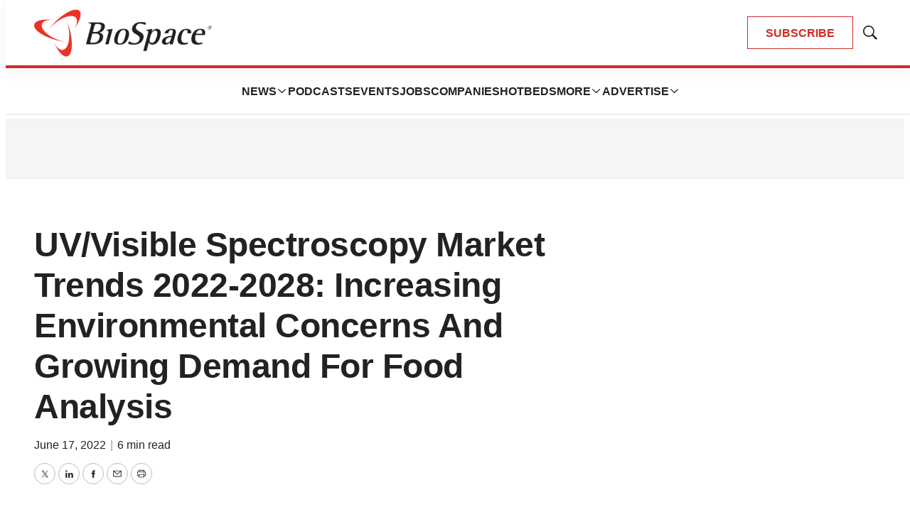

--- FILE ---
content_type: text/html; charset=utf-8
request_url: https://www.google.com/recaptcha/api2/aframe
body_size: 181
content:
<!DOCTYPE HTML><html><head><meta http-equiv="content-type" content="text/html; charset=UTF-8"></head><body><script nonce="hlMZog_Yrrc0WT2xAi_-gQ">/** Anti-fraud and anti-abuse applications only. See google.com/recaptcha */ try{var clients={'sodar':'https://pagead2.googlesyndication.com/pagead/sodar?'};window.addEventListener("message",function(a){try{if(a.source===window.parent){var b=JSON.parse(a.data);var c=clients[b['id']];if(c){var d=document.createElement('img');d.src=c+b['params']+'&rc='+(localStorage.getItem("rc::a")?sessionStorage.getItem("rc::b"):"");window.document.body.appendChild(d);sessionStorage.setItem("rc::e",parseInt(sessionStorage.getItem("rc::e")||0)+1);localStorage.setItem("rc::h",'1768406599790');}}}catch(b){}});window.parent.postMessage("_grecaptcha_ready", "*");}catch(b){}</script></body></html>